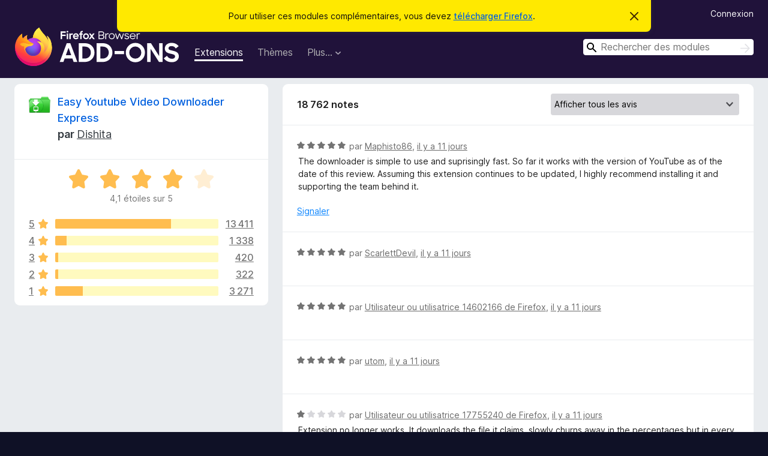

--- FILE ---
content_type: text/html; charset=utf-8
request_url: https://addons.mozilla.org/fr/firefox/addon/easy-youtube-video-download/reviews/?utm_content=search&utm_medium=referral&utm_source=addons.mozilla.org&page=7
body_size: 10277
content:
<!DOCTYPE html>
<html lang="fr" dir="ltr"><head><title data-react-helmet="true">Critiques pour Easy Youtube Video Downloader Express – Modules pour Firefox (fr)</title><meta charSet="utf-8"/><meta name="viewport" content="width=device-width, initial-scale=1"/><link href="/static-frontend/Inter-roman-subset-en_de_fr_ru_es_pt_pl_it.var.2ce5ad921c3602b1e5370b3c86033681.woff2" crossorigin="anonymous" rel="preload" as="font" type="font/woff2"/><link href="/static-frontend/amo-2c9b371cc4de1aad916e.css" integrity="sha512-xpIl0TE0BdHR7KIMx6yfLd2kiIdWqrmXT81oEQ2j3ierwSeZB5WzmlhM7zJEHvI5XqPZYwMlGu/Pk0f13trpzQ==" crossorigin="anonymous" rel="stylesheet" type="text/css"/><meta data-react-helmet="true" name="description" content="Critiques et évaluations de Easy Youtube Video Downloader Express. Découvrez ce que les autres utilisateurs pensent de Easy Youtube Video Downloader Express et ajoutez-le à votre navigateur Firefox."/><link rel="shortcut icon" href="/favicon.ico?v=3"/><link data-react-helmet="true" title="Modules complémentaires pour Firefox" rel="search" type="application/opensearchdescription+xml" href="/fr/firefox/opensearch.xml"/><link data-react-helmet="true" rel="canonical" href="https://addons.mozilla.org/fr/firefox/addon/easy-youtube-video-download/reviews/"/></head><body><div id="react-view"><div class="Page-amo"><header class="Header"><div class="Notice Notice-warning GetFirefoxBanner Notice-dismissible"><div class="Notice-icon"></div><div class="Notice-column"><div class="Notice-content"><p class="Notice-text"><span class="GetFirefoxBanner-content">Pour utiliser ces modules complémentaires, vous devez <a class="Button Button--none GetFirefoxBanner-button" href="https://www.mozilla.org/firefox/download/thanks/?s=direct&amp;utm_campaign=amo-fx-cta&amp;utm_content=banner-download-button&amp;utm_medium=referral&amp;utm_source=addons.mozilla.org">télécharger Firefox</a>.</span></p></div></div><div class="Notice-dismisser"><button class="Button Button--none Notice-dismisser-button" type="submit"><span class="Icon Icon-inline-content IconXMark Notice-dismisser-icon"><span class="visually-hidden">Cacher ce message</span><svg class="IconXMark-svg" version="1.1" xmlns="http://www.w3.org/2000/svg" xmlns:xlink="http://www.w3.org/1999/xlink"><g class="IconXMark-path" transform="translate(-1.000000, -1.000000)" fill="#0C0C0D"><path d="M1.293,2.707 C1.03304342,2.45592553 0.928787403,2.08412211 1.02030284,1.73449268 C1.11181828,1.38486324 1.38486324,1.11181828 1.73449268,1.02030284 C2.08412211,0.928787403 2.45592553,1.03304342 2.707,1.293 L8,6.586 L13.293,1.293 C13.5440745,1.03304342 13.9158779,0.928787403 14.2655073,1.02030284 C14.6151368,1.11181828 14.8881817,1.38486324 14.9796972,1.73449268 C15.0712126,2.08412211 14.9669566,2.45592553 14.707,2.707 L9.414,8 L14.707,13.293 C15.0859722,13.6853789 15.0805524,14.3090848 14.6948186,14.6948186 C14.3090848,15.0805524 13.6853789,15.0859722 13.293,14.707 L8,9.414 L2.707,14.707 C2.31462111,15.0859722 1.69091522,15.0805524 1.30518142,14.6948186 C0.919447626,14.3090848 0.91402779,13.6853789 1.293,13.293 L6.586,8 L1.293,2.707 Z"></path></g></svg></span></button></div></div><div class="Header-wrapper"><div class="Header-content"><a class="Header-title" href="/fr/firefox/"><span class="visually-hidden">Modules pour le navigateur Firefox</span></a></div><ul class="SectionLinks Header-SectionLinks"><li><a class="SectionLinks-link SectionLinks-link-extension SectionLinks-link--active" href="/fr/firefox/extensions/">Extensions</a></li><li><a class="SectionLinks-link SectionLinks-link-theme" href="/fr/firefox/themes/">Thèmes</a></li><li><div class="DropdownMenu SectionLinks-link SectionLinks-dropdown"><button class="DropdownMenu-button" title="Plus…" type="button" aria-haspopup="true"><span class="DropdownMenu-button-text">Plus…</span><span class="Icon Icon-inverted-caret"></span></button><ul class="DropdownMenu-items" aria-hidden="true" aria-label="submenu"><li class="DropdownMenuItem DropdownMenuItem-section SectionLinks-subheader">pour Firefox</li><li class="DropdownMenuItem DropdownMenuItem-link"><a class="SectionLinks-dropdownlink" href="/fr/firefox/language-tools/">Dictionnaires et paquetages linguistiques</a></li><li class="DropdownMenuItem DropdownMenuItem-section SectionLinks-subheader">Sites pour les autres navigateurs</li><li class="DropdownMenuItem DropdownMenuItem-link"><a class="SectionLinks-clientApp-android" data-clientapp="android" href="/fr/android/">Modules pour Android</a></li></ul></div></li></ul><div class="Header-user-and-external-links"><a class="Button Button--none Header-authenticate-button Header-button Button--micro" href="#login">Connexion</a></div><form action="/fr/firefox/search/" class="SearchForm Header-search-form Header-search-form--desktop" method="GET" data-no-csrf="true" role="search"><div class="AutoSearchInput"><label class="AutoSearchInput-label visually-hidden" for="AutoSearchInput-q">Rechercher</label><div class="AutoSearchInput-search-box"><span class="Icon Icon-magnifying-glass AutoSearchInput-icon-magnifying-glass"></span><div role="combobox" aria-haspopup="listbox" aria-owns="react-autowhatever-1" aria-expanded="false"><input type="search" autoComplete="off" aria-autocomplete="list" aria-controls="react-autowhatever-1" class="AutoSearchInput-query" id="AutoSearchInput-q" maxLength="100" minLength="2" name="q" placeholder="Rechercher des modules" value=""/><div id="react-autowhatever-1" role="listbox"></div></div><button class="AutoSearchInput-submit-button" type="submit"><span class="visually-hidden">Rechercher</span><span class="Icon Icon-arrow"></span></button></div></div></form></div></header><div class="Page-content"><div class="Page Page-not-homepage"><div class="AppBanner"></div><div class="AddonReviewList AddonReviewList--extension"><section class="Card AddonSummaryCard Card--no-footer"><header class="Card-header"><div class="Card-header-text"><div class="AddonSummaryCard-header"><div class="AddonSummaryCard-header-icon"><a href="/fr/firefox/addon/easy-youtube-video-download/?utm_content=search&amp;utm_medium=referral&amp;utm_source=addons.mozilla.org"><img class="AddonSummaryCard-header-icon-image" src="https://addons.mozilla.org/user-media/addon_icons/463/463677-64.png?modified=mcrushed" alt="Icône du module"/></a></div><div class="AddonSummaryCard-header-text"><h1 class="visually-hidden">Critiques pour Easy Youtube Video Downloader Express</h1><h1 class="AddonTitle"><a href="/fr/firefox/addon/easy-youtube-video-download/?utm_content=search&amp;utm_medium=referral&amp;utm_source=addons.mozilla.org">Easy Youtube Video Downloader Express</a><span class="AddonTitle-author"> <!-- -->par<!-- --> <a href="/fr/firefox/user/6231679/">Dishita</a></span></h1></div></div></div></header><div class="Card-contents"><div class="AddonSummaryCard-overallRatingStars"><div class="Rating Rating--large Rating--yellowStars" title="Noté 4,1 sur 5"><div class="Rating-star Rating-rating-1 Rating-selected-star" title="Noté 4,1 sur 5"></div><div class="Rating-star Rating-rating-2 Rating-selected-star" title="Noté 4,1 sur 5"></div><div class="Rating-star Rating-rating-3 Rating-selected-star" title="Noté 4,1 sur 5"></div><div class="Rating-star Rating-rating-4 Rating-selected-star" title="Noté 4,1 sur 5"></div><div class="Rating-star Rating-rating-5" title="Noté 4,1 sur 5"></div><span class="visually-hidden">Noté 4,1 sur 5</span></div><div class="AddonSummaryCard-addonAverage">4,1 étoiles sur 5</div></div><div class="RatingsByStar"><div class="RatingsByStar-graph"><a class="RatingsByStar-row" rel="nofollow" title="Lire les 13 411 avis cinq étoiles" href="/fr/firefox/addon/easy-youtube-video-download/reviews/?score=5&amp;utm_content=search&amp;utm_medium=referral&amp;utm_source=addons.mozilla.org"><div class="RatingsByStar-star">5<span class="Icon Icon-star-yellow"></span></div></a><a class="RatingsByStar-row" rel="nofollow" title="Lire les 13 411 avis cinq étoiles" href="/fr/firefox/addon/easy-youtube-video-download/reviews/?score=5&amp;utm_content=search&amp;utm_medium=referral&amp;utm_source=addons.mozilla.org"><div class="RatingsByStar-barContainer"><div class="RatingsByStar-bar RatingsByStar-barFrame"><div class="RatingsByStar-bar RatingsByStar-barValue RatingsByStar-barValue--71pct RatingsByStar-partialBar"></div></div></div></a><a class="RatingsByStar-row" rel="nofollow" title="Lire les 13 411 avis cinq étoiles" href="/fr/firefox/addon/easy-youtube-video-download/reviews/?score=5&amp;utm_content=search&amp;utm_medium=referral&amp;utm_source=addons.mozilla.org"><div class="RatingsByStar-count">13 411</div></a><a class="RatingsByStar-row" rel="nofollow" title="Lire les 1 338 avis quatre étoiles" href="/fr/firefox/addon/easy-youtube-video-download/reviews/?score=4&amp;utm_content=search&amp;utm_medium=referral&amp;utm_source=addons.mozilla.org"><div class="RatingsByStar-star">4<span class="Icon Icon-star-yellow"></span></div></a><a class="RatingsByStar-row" rel="nofollow" title="Lire les 1 338 avis quatre étoiles" href="/fr/firefox/addon/easy-youtube-video-download/reviews/?score=4&amp;utm_content=search&amp;utm_medium=referral&amp;utm_source=addons.mozilla.org"><div class="RatingsByStar-barContainer"><div class="RatingsByStar-bar RatingsByStar-barFrame"><div class="RatingsByStar-bar RatingsByStar-barValue RatingsByStar-barValue--7pct RatingsByStar-partialBar"></div></div></div></a><a class="RatingsByStar-row" rel="nofollow" title="Lire les 1 338 avis quatre étoiles" href="/fr/firefox/addon/easy-youtube-video-download/reviews/?score=4&amp;utm_content=search&amp;utm_medium=referral&amp;utm_source=addons.mozilla.org"><div class="RatingsByStar-count">1 338</div></a><a class="RatingsByStar-row" rel="nofollow" title="Lire les 420 avis trois étoiles" href="/fr/firefox/addon/easy-youtube-video-download/reviews/?score=3&amp;utm_content=search&amp;utm_medium=referral&amp;utm_source=addons.mozilla.org"><div class="RatingsByStar-star">3<span class="Icon Icon-star-yellow"></span></div></a><a class="RatingsByStar-row" rel="nofollow" title="Lire les 420 avis trois étoiles" href="/fr/firefox/addon/easy-youtube-video-download/reviews/?score=3&amp;utm_content=search&amp;utm_medium=referral&amp;utm_source=addons.mozilla.org"><div class="RatingsByStar-barContainer"><div class="RatingsByStar-bar RatingsByStar-barFrame"><div class="RatingsByStar-bar RatingsByStar-barValue RatingsByStar-barValue--2pct RatingsByStar-partialBar"></div></div></div></a><a class="RatingsByStar-row" rel="nofollow" title="Lire les 420 avis trois étoiles" href="/fr/firefox/addon/easy-youtube-video-download/reviews/?score=3&amp;utm_content=search&amp;utm_medium=referral&amp;utm_source=addons.mozilla.org"><div class="RatingsByStar-count">420</div></a><a class="RatingsByStar-row" rel="nofollow" title="Lire les 322 avis deux étoiles" href="/fr/firefox/addon/easy-youtube-video-download/reviews/?score=2&amp;utm_content=search&amp;utm_medium=referral&amp;utm_source=addons.mozilla.org"><div class="RatingsByStar-star">2<span class="Icon Icon-star-yellow"></span></div></a><a class="RatingsByStar-row" rel="nofollow" title="Lire les 322 avis deux étoiles" href="/fr/firefox/addon/easy-youtube-video-download/reviews/?score=2&amp;utm_content=search&amp;utm_medium=referral&amp;utm_source=addons.mozilla.org"><div class="RatingsByStar-barContainer"><div class="RatingsByStar-bar RatingsByStar-barFrame"><div class="RatingsByStar-bar RatingsByStar-barValue RatingsByStar-barValue--2pct RatingsByStar-partialBar"></div></div></div></a><a class="RatingsByStar-row" rel="nofollow" title="Lire les 322 avis deux étoiles" href="/fr/firefox/addon/easy-youtube-video-download/reviews/?score=2&amp;utm_content=search&amp;utm_medium=referral&amp;utm_source=addons.mozilla.org"><div class="RatingsByStar-count">322</div></a><a class="RatingsByStar-row" rel="nofollow" title="Lire les 3 271 avis 1 étoile" href="/fr/firefox/addon/easy-youtube-video-download/reviews/?score=1&amp;utm_content=search&amp;utm_medium=referral&amp;utm_source=addons.mozilla.org"><div class="RatingsByStar-star">1<span class="Icon Icon-star-yellow"></span></div></a><a class="RatingsByStar-row" rel="nofollow" title="Lire les 3 271 avis 1 étoile" href="/fr/firefox/addon/easy-youtube-video-download/reviews/?score=1&amp;utm_content=search&amp;utm_medium=referral&amp;utm_source=addons.mozilla.org"><div class="RatingsByStar-barContainer"><div class="RatingsByStar-bar RatingsByStar-barFrame"><div class="RatingsByStar-bar RatingsByStar-barValue RatingsByStar-barValue--17pct RatingsByStar-partialBar"></div></div></div></a><a class="RatingsByStar-row" rel="nofollow" title="Lire les 3 271 avis 1 étoile" href="/fr/firefox/addon/easy-youtube-video-download/reviews/?score=1&amp;utm_content=search&amp;utm_medium=referral&amp;utm_source=addons.mozilla.org"><div class="RatingsByStar-count">3 271</div></a></div></div></div></section><div class="AddonReviewList-reviews"><section class="Card CardList AddonReviewList-reviews-listing"><header class="Card-header"><div class="Card-header-text"><div class="AddonReviewList-cardListHeader"><div class="AddonReviewList-reviewCount">18 762 notes</div><div class="AddonReviewList-filterByScore"><select class="Select AddonReviewList-filterByScoreSelector"><option value="SHOW_ALL_REVIEWS" selected="">Afficher tous les avis</option><option value="5">Afficher uniquement les avis cinq étoiles</option><option value="4">Afficher uniquement les avis quatre étoiles</option><option value="3">Afficher uniquement les avis trois étoiles</option><option value="2">Afficher uniquement les avis deux étoiles</option><option value="1">Afficher uniquement les avis une étoile</option></select></div></div></div></header><div class="Card-contents"><ul><li><div class="AddonReviewCard AddonReviewCard-viewOnly"><div class="AddonReviewCard-container"><div class="UserReview"><div class="UserReview-byLine"><div class="Rating Rating--small" title="Noté 5 sur 5"><div class="Rating-star Rating-rating-1 Rating-selected-star" title="Noté 5 sur 5"></div><div class="Rating-star Rating-rating-2 Rating-selected-star" title="Noté 5 sur 5"></div><div class="Rating-star Rating-rating-3 Rating-selected-star" title="Noté 5 sur 5"></div><div class="Rating-star Rating-rating-4 Rating-selected-star" title="Noté 5 sur 5"></div><div class="Rating-star Rating-rating-5 Rating-selected-star" title="Noté 5 sur 5"></div><span class="visually-hidden">Noté 5 sur 5</span></div><span class="AddonReviewCard-authorByLine">par <a href="/fr/firefox/user/18302821/">Maphisto86</a>, <a title="10 janv. 2026 02:33" href="/fr/firefox/addon/easy-youtube-video-download/reviews/2549976/?utm_content=search&amp;utm_medium=referral&amp;utm_source=addons.mozilla.org">il y a 11 jours</a></span></div><section class="Card ShowMoreCard UserReview-body ShowMoreCard--expanded Card--no-style Card--no-header Card--no-footer"><div class="Card-contents"><div class="ShowMoreCard-contents"><div>The downloader is simple to use and suprisingly fast. So far it works with the version of YouTube as of the date of this review. Assuming this extension continues to be updated, I highly recommend installing it and supporting the team behind it.</div></div></div></section><div class="AddonReviewCard-allControls"><div><button aria-describedby="flag-review-TooltipMenu" class="TooltipMenu-opener AddonReviewCard-control FlagReviewMenu-menu" title="Signaler cet avis" type="button">Signaler</button></div></div></div></div></div></li><li><div class="AddonReviewCard AddonReviewCard-ratingOnly AddonReviewCard-viewOnly"><div class="AddonReviewCard-container"><div class="UserReview"><div class="UserReview-byLine"><div class="Rating Rating--small" title="Noté 5 sur 5"><div class="Rating-star Rating-rating-1 Rating-selected-star" title="Noté 5 sur 5"></div><div class="Rating-star Rating-rating-2 Rating-selected-star" title="Noté 5 sur 5"></div><div class="Rating-star Rating-rating-3 Rating-selected-star" title="Noté 5 sur 5"></div><div class="Rating-star Rating-rating-4 Rating-selected-star" title="Noté 5 sur 5"></div><div class="Rating-star Rating-rating-5 Rating-selected-star" title="Noté 5 sur 5"></div><span class="visually-hidden">Noté 5 sur 5</span></div><span class="AddonReviewCard-authorByLine">par <a href="/fr/firefox/user/19673684/">ScarlettDevil</a>, <a title="10 janv. 2026 02:24" href="/fr/firefox/addon/easy-youtube-video-download/reviews/2549973/?utm_content=search&amp;utm_medium=referral&amp;utm_source=addons.mozilla.org">il y a 11 jours</a></span></div><section class="Card ShowMoreCard UserReview-body UserReview-emptyBody ShowMoreCard--expanded Card--no-style Card--no-header Card--no-footer"><div class="Card-contents"><div class="ShowMoreCard-contents"><div></div></div></div></section><div class="AddonReviewCard-allControls"></div></div></div></div></li><li><div class="AddonReviewCard AddonReviewCard-ratingOnly AddonReviewCard-viewOnly"><div class="AddonReviewCard-container"><div class="UserReview"><div class="UserReview-byLine"><div class="Rating Rating--small" title="Noté 5 sur 5"><div class="Rating-star Rating-rating-1 Rating-selected-star" title="Noté 5 sur 5"></div><div class="Rating-star Rating-rating-2 Rating-selected-star" title="Noté 5 sur 5"></div><div class="Rating-star Rating-rating-3 Rating-selected-star" title="Noté 5 sur 5"></div><div class="Rating-star Rating-rating-4 Rating-selected-star" title="Noté 5 sur 5"></div><div class="Rating-star Rating-rating-5 Rating-selected-star" title="Noté 5 sur 5"></div><span class="visually-hidden">Noté 5 sur 5</span></div><span class="AddonReviewCard-authorByLine">par <a href="/fr/firefox/user/14602166/">Utilisateur ou utilisatrice 14602166 de Firefox</a>, <a title="9 janv. 2026 23:31" href="/fr/firefox/addon/easy-youtube-video-download/reviews/2549955/?utm_content=search&amp;utm_medium=referral&amp;utm_source=addons.mozilla.org">il y a 11 jours</a></span></div><section class="Card ShowMoreCard UserReview-body UserReview-emptyBody ShowMoreCard--expanded Card--no-style Card--no-header Card--no-footer"><div class="Card-contents"><div class="ShowMoreCard-contents"><div></div></div></div></section><div class="AddonReviewCard-allControls"></div></div></div></div></li><li><div class="AddonReviewCard AddonReviewCard-ratingOnly AddonReviewCard-viewOnly"><div class="AddonReviewCard-container"><div class="UserReview"><div class="UserReview-byLine"><div class="Rating Rating--small" title="Noté 5 sur 5"><div class="Rating-star Rating-rating-1 Rating-selected-star" title="Noté 5 sur 5"></div><div class="Rating-star Rating-rating-2 Rating-selected-star" title="Noté 5 sur 5"></div><div class="Rating-star Rating-rating-3 Rating-selected-star" title="Noté 5 sur 5"></div><div class="Rating-star Rating-rating-4 Rating-selected-star" title="Noté 5 sur 5"></div><div class="Rating-star Rating-rating-5 Rating-selected-star" title="Noté 5 sur 5"></div><span class="visually-hidden">Noté 5 sur 5</span></div><span class="AddonReviewCard-authorByLine">par <a href="/fr/firefox/user/19673511/">utom</a>, <a title="9 janv. 2026 23:24" href="/fr/firefox/addon/easy-youtube-video-download/reviews/2549953/?utm_content=search&amp;utm_medium=referral&amp;utm_source=addons.mozilla.org">il y a 11 jours</a></span></div><section class="Card ShowMoreCard UserReview-body UserReview-emptyBody ShowMoreCard--expanded Card--no-style Card--no-header Card--no-footer"><div class="Card-contents"><div class="ShowMoreCard-contents"><div></div></div></div></section><div class="AddonReviewCard-allControls"></div></div></div></div></li><li><div class="AddonReviewCard AddonReviewCard-viewOnly"><div class="AddonReviewCard-container"><div class="UserReview"><div class="UserReview-byLine"><div class="Rating Rating--small" title="Noté 1 sur 5"><div class="Rating-star Rating-rating-1 Rating-selected-star" title="Noté 1 sur 5"></div><div class="Rating-star Rating-rating-2" title="Noté 1 sur 5"></div><div class="Rating-star Rating-rating-3" title="Noté 1 sur 5"></div><div class="Rating-star Rating-rating-4" title="Noté 1 sur 5"></div><div class="Rating-star Rating-rating-5" title="Noté 1 sur 5"></div><span class="visually-hidden">Noté 1 sur 5</span></div><span class="AddonReviewCard-authorByLine">par <a href="/fr/firefox/user/17755240/">Utilisateur ou utilisatrice 17755240 de Firefox</a>, <a title="9 janv. 2026 22:31" href="/fr/firefox/addon/easy-youtube-video-download/reviews/2549947/?utm_content=search&amp;utm_medium=referral&amp;utm_source=addons.mozilla.org">il y a 11 jours</a></span></div><section class="Card ShowMoreCard UserReview-body ShowMoreCard--expanded Card--no-style Card--no-header Card--no-footer"><div class="Card-contents"><div class="ShowMoreCard-contents"><div>Extension no longer works. It downloads the file it claims, slowly churns away in the percentages but in every case, it creates a file with zero bytes.</div></div></div></section><div class="AddonReviewCard-allControls"><div><button aria-describedby="flag-review-TooltipMenu" class="TooltipMenu-opener AddonReviewCard-control FlagReviewMenu-menu" title="Signaler cet avis" type="button">Signaler</button></div></div></div></div></div></li><li><div class="AddonReviewCard AddonReviewCard-ratingOnly AddonReviewCard-viewOnly"><div class="AddonReviewCard-container"><div class="UserReview"><div class="UserReview-byLine"><div class="Rating Rating--small" title="Noté 5 sur 5"><div class="Rating-star Rating-rating-1 Rating-selected-star" title="Noté 5 sur 5"></div><div class="Rating-star Rating-rating-2 Rating-selected-star" title="Noté 5 sur 5"></div><div class="Rating-star Rating-rating-3 Rating-selected-star" title="Noté 5 sur 5"></div><div class="Rating-star Rating-rating-4 Rating-selected-star" title="Noté 5 sur 5"></div><div class="Rating-star Rating-rating-5 Rating-selected-star" title="Noté 5 sur 5"></div><span class="visually-hidden">Noté 5 sur 5</span></div><span class="AddonReviewCard-authorByLine">par <a href="/fr/firefox/user/19673202/">Andre P de S Brasil</a>, <a title="9 janv. 2026 18:52" href="/fr/firefox/addon/easy-youtube-video-download/reviews/2549914/?utm_content=search&amp;utm_medium=referral&amp;utm_source=addons.mozilla.org">il y a 12 jours</a></span></div><section class="Card ShowMoreCard UserReview-body UserReview-emptyBody ShowMoreCard--expanded Card--no-style Card--no-header Card--no-footer"><div class="Card-contents"><div class="ShowMoreCard-contents"><div></div></div></div></section><div class="AddonReviewCard-allControls"></div></div></div></div></li><li><div class="AddonReviewCard AddonReviewCard-ratingOnly AddonReviewCard-viewOnly"><div class="AddonReviewCard-container"><div class="UserReview"><div class="UserReview-byLine"><div class="Rating Rating--small" title="Noté 5 sur 5"><div class="Rating-star Rating-rating-1 Rating-selected-star" title="Noté 5 sur 5"></div><div class="Rating-star Rating-rating-2 Rating-selected-star" title="Noté 5 sur 5"></div><div class="Rating-star Rating-rating-3 Rating-selected-star" title="Noté 5 sur 5"></div><div class="Rating-star Rating-rating-4 Rating-selected-star" title="Noté 5 sur 5"></div><div class="Rating-star Rating-rating-5 Rating-selected-star" title="Noté 5 sur 5"></div><span class="visually-hidden">Noté 5 sur 5</span></div><span class="AddonReviewCard-authorByLine">par <a href="/fr/firefox/user/19673151/">Utilisateur ou utilisatrice 19673151 de Firefox</a>, <a title="9 janv. 2026 18:09" href="/fr/firefox/addon/easy-youtube-video-download/reviews/2549908/?utm_content=search&amp;utm_medium=referral&amp;utm_source=addons.mozilla.org">il y a 12 jours</a></span></div><section class="Card ShowMoreCard UserReview-body UserReview-emptyBody ShowMoreCard--expanded Card--no-style Card--no-header Card--no-footer"><div class="Card-contents"><div class="ShowMoreCard-contents"><div></div></div></div></section><div class="AddonReviewCard-allControls"></div></div></div></div></li><li><div class="AddonReviewCard AddonReviewCard-viewOnly"><div class="AddonReviewCard-container"><div class="UserReview"><div class="UserReview-byLine"><div class="Rating Rating--small" title="Noté 5 sur 5"><div class="Rating-star Rating-rating-1 Rating-selected-star" title="Noté 5 sur 5"></div><div class="Rating-star Rating-rating-2 Rating-selected-star" title="Noté 5 sur 5"></div><div class="Rating-star Rating-rating-3 Rating-selected-star" title="Noté 5 sur 5"></div><div class="Rating-star Rating-rating-4 Rating-selected-star" title="Noté 5 sur 5"></div><div class="Rating-star Rating-rating-5 Rating-selected-star" title="Noté 5 sur 5"></div><span class="visually-hidden">Noté 5 sur 5</span></div><span class="AddonReviewCard-authorByLine">par <a href="/fr/firefox/user/17635062/">Watanabe-san</a>, <a title="9 janv. 2026 17:50" href="/fr/firefox/addon/easy-youtube-video-download/reviews/2549899/?utm_content=search&amp;utm_medium=referral&amp;utm_source=addons.mozilla.org">il y a 12 jours</a></span></div><section class="Card ShowMoreCard UserReview-body ShowMoreCard--expanded Card--no-style Card--no-header Card--no-footer"><div class="Card-contents"><div class="ShowMoreCard-contents"><div>Muito bom!</div></div></div></section><div class="AddonReviewCard-allControls"><div><button aria-describedby="flag-review-TooltipMenu" class="TooltipMenu-opener AddonReviewCard-control FlagReviewMenu-menu" title="Signaler cet avis" type="button">Signaler</button></div></div></div></div></div></li><li><div class="AddonReviewCard AddonReviewCard-ratingOnly AddonReviewCard-viewOnly"><div class="AddonReviewCard-container"><div class="UserReview"><div class="UserReview-byLine"><div class="Rating Rating--small" title="Noté 5 sur 5"><div class="Rating-star Rating-rating-1 Rating-selected-star" title="Noté 5 sur 5"></div><div class="Rating-star Rating-rating-2 Rating-selected-star" title="Noté 5 sur 5"></div><div class="Rating-star Rating-rating-3 Rating-selected-star" title="Noté 5 sur 5"></div><div class="Rating-star Rating-rating-4 Rating-selected-star" title="Noté 5 sur 5"></div><div class="Rating-star Rating-rating-5 Rating-selected-star" title="Noté 5 sur 5"></div><span class="visually-hidden">Noté 5 sur 5</span></div><span class="AddonReviewCard-authorByLine">par <a href="/fr/firefox/user/19673104/">Marie</a>, <a title="9 janv. 2026 17:41" href="/fr/firefox/addon/easy-youtube-video-download/reviews/2549894/?utm_content=search&amp;utm_medium=referral&amp;utm_source=addons.mozilla.org">il y a 12 jours</a></span></div><section class="Card ShowMoreCard UserReview-body UserReview-emptyBody ShowMoreCard--expanded Card--no-style Card--no-header Card--no-footer"><div class="Card-contents"><div class="ShowMoreCard-contents"><div></div></div></div></section><div class="AddonReviewCard-allControls"></div></div></div></div></li><li><div class="AddonReviewCard AddonReviewCard-ratingOnly AddonReviewCard-viewOnly"><div class="AddonReviewCard-container"><div class="UserReview"><div class="UserReview-byLine"><div class="Rating Rating--small" title="Noté 4 sur 5"><div class="Rating-star Rating-rating-1 Rating-selected-star" title="Noté 4 sur 5"></div><div class="Rating-star Rating-rating-2 Rating-selected-star" title="Noté 4 sur 5"></div><div class="Rating-star Rating-rating-3 Rating-selected-star" title="Noté 4 sur 5"></div><div class="Rating-star Rating-rating-4 Rating-selected-star" title="Noté 4 sur 5"></div><div class="Rating-star Rating-rating-5" title="Noté 4 sur 5"></div><span class="visually-hidden">Noté 4 sur 5</span></div><span class="AddonReviewCard-authorByLine">par <a href="/fr/firefox/user/19673025/">Utilisateur ou utilisatrice 19673025 de Firefox</a>, <a title="9 janv. 2026 16:50" href="/fr/firefox/addon/easy-youtube-video-download/reviews/2549883/?utm_content=search&amp;utm_medium=referral&amp;utm_source=addons.mozilla.org">il y a 12 jours</a></span></div><section class="Card ShowMoreCard UserReview-body UserReview-emptyBody ShowMoreCard--expanded Card--no-style Card--no-header Card--no-footer"><div class="Card-contents"><div class="ShowMoreCard-contents"><div></div></div></div></section><div class="AddonReviewCard-allControls"></div></div></div></div></li><li><div class="AddonReviewCard AddonReviewCard-ratingOnly AddonReviewCard-viewOnly"><div class="AddonReviewCard-container"><div class="UserReview"><div class="UserReview-byLine"><div class="Rating Rating--small" title="Noté 5 sur 5"><div class="Rating-star Rating-rating-1 Rating-selected-star" title="Noté 5 sur 5"></div><div class="Rating-star Rating-rating-2 Rating-selected-star" title="Noté 5 sur 5"></div><div class="Rating-star Rating-rating-3 Rating-selected-star" title="Noté 5 sur 5"></div><div class="Rating-star Rating-rating-4 Rating-selected-star" title="Noté 5 sur 5"></div><div class="Rating-star Rating-rating-5 Rating-selected-star" title="Noté 5 sur 5"></div><span class="visually-hidden">Noté 5 sur 5</span></div><span class="AddonReviewCard-authorByLine">par <a href="/fr/firefox/user/19672716/">Utilisateur ou utilisatrice 19672716 de Firefox</a>, <a title="9 janv. 2026 13:19" href="/fr/firefox/addon/easy-youtube-video-download/reviews/2549843/?utm_content=search&amp;utm_medium=referral&amp;utm_source=addons.mozilla.org">il y a 12 jours</a></span></div><section class="Card ShowMoreCard UserReview-body UserReview-emptyBody ShowMoreCard--expanded Card--no-style Card--no-header Card--no-footer"><div class="Card-contents"><div class="ShowMoreCard-contents"><div></div></div></div></section><div class="AddonReviewCard-allControls"></div></div></div></div></li><li><div class="AddonReviewCard AddonReviewCard-viewOnly"><div class="AddonReviewCard-container"><div class="UserReview"><div class="UserReview-byLine"><div class="Rating Rating--small" title="Noté 5 sur 5"><div class="Rating-star Rating-rating-1 Rating-selected-star" title="Noté 5 sur 5"></div><div class="Rating-star Rating-rating-2 Rating-selected-star" title="Noté 5 sur 5"></div><div class="Rating-star Rating-rating-3 Rating-selected-star" title="Noté 5 sur 5"></div><div class="Rating-star Rating-rating-4 Rating-selected-star" title="Noté 5 sur 5"></div><div class="Rating-star Rating-rating-5 Rating-selected-star" title="Noté 5 sur 5"></div><span class="visually-hidden">Noté 5 sur 5</span></div><span class="AddonReviewCard-authorByLine">par <a href="/fr/firefox/user/19672611/">Staceyk</a>, <a title="9 janv. 2026 11:39" href="/fr/firefox/addon/easy-youtube-video-download/reviews/2549829/?utm_content=search&amp;utm_medium=referral&amp;utm_source=addons.mozilla.org">il y a 12 jours</a></span></div><section class="Card ShowMoreCard UserReview-body ShowMoreCard--expanded Card--no-style Card--no-header Card--no-footer"><div class="Card-contents"><div class="ShowMoreCard-contents"><div>I have found this extension to be extremely helpful, easy to use. I have removed all other YouTube downloaders, just sticking with this one.</div></div></div></section><div class="AddonReviewCard-allControls"><div><button aria-describedby="flag-review-TooltipMenu" class="TooltipMenu-opener AddonReviewCard-control FlagReviewMenu-menu" title="Signaler cet avis" type="button">Signaler</button></div></div></div></div></div></li><li><div class="AddonReviewCard AddonReviewCard-ratingOnly AddonReviewCard-viewOnly"><div class="AddonReviewCard-container"><div class="UserReview"><div class="UserReview-byLine"><div class="Rating Rating--small" title="Noté 5 sur 5"><div class="Rating-star Rating-rating-1 Rating-selected-star" title="Noté 5 sur 5"></div><div class="Rating-star Rating-rating-2 Rating-selected-star" title="Noté 5 sur 5"></div><div class="Rating-star Rating-rating-3 Rating-selected-star" title="Noté 5 sur 5"></div><div class="Rating-star Rating-rating-4 Rating-selected-star" title="Noté 5 sur 5"></div><div class="Rating-star Rating-rating-5 Rating-selected-star" title="Noté 5 sur 5"></div><span class="visually-hidden">Noté 5 sur 5</span></div><span class="AddonReviewCard-authorByLine">par <a href="/fr/firefox/user/19672515/">Jan</a>, <a title="9 janv. 2026 10:17" href="/fr/firefox/addon/easy-youtube-video-download/reviews/2549813/?utm_content=search&amp;utm_medium=referral&amp;utm_source=addons.mozilla.org">il y a 12 jours</a></span></div><section class="Card ShowMoreCard UserReview-body UserReview-emptyBody ShowMoreCard--expanded Card--no-style Card--no-header Card--no-footer"><div class="Card-contents"><div class="ShowMoreCard-contents"><div></div></div></div></section><div class="AddonReviewCard-allControls"></div></div></div></div></li><li><div class="AddonReviewCard AddonReviewCard-ratingOnly AddonReviewCard-viewOnly"><div class="AddonReviewCard-container"><div class="UserReview"><div class="UserReview-byLine"><div class="Rating Rating--small" title="Noté 5 sur 5"><div class="Rating-star Rating-rating-1 Rating-selected-star" title="Noté 5 sur 5"></div><div class="Rating-star Rating-rating-2 Rating-selected-star" title="Noté 5 sur 5"></div><div class="Rating-star Rating-rating-3 Rating-selected-star" title="Noté 5 sur 5"></div><div class="Rating-star Rating-rating-4 Rating-selected-star" title="Noté 5 sur 5"></div><div class="Rating-star Rating-rating-5 Rating-selected-star" title="Noté 5 sur 5"></div><span class="visually-hidden">Noté 5 sur 5</span></div><span class="AddonReviewCard-authorByLine">par <a href="/fr/firefox/user/18015890/">Utilisateur ou utilisatrice 18015890 de Firefox</a>, <a title="9 janv. 2026 01:19" href="/fr/firefox/addon/easy-youtube-video-download/reviews/2549736/?utm_content=search&amp;utm_medium=referral&amp;utm_source=addons.mozilla.org">il y a 12 jours</a></span></div><section class="Card ShowMoreCard UserReview-body UserReview-emptyBody ShowMoreCard--expanded Card--no-style Card--no-header Card--no-footer"><div class="Card-contents"><div class="ShowMoreCard-contents"><div></div></div></div></section><div class="AddonReviewCard-allControls"></div></div></div></div></li><li><div class="AddonReviewCard AddonReviewCard-ratingOnly AddonReviewCard-viewOnly"><div class="AddonReviewCard-container"><div class="UserReview"><div class="UserReview-byLine"><div class="Rating Rating--small" title="Noté 5 sur 5"><div class="Rating-star Rating-rating-1 Rating-selected-star" title="Noté 5 sur 5"></div><div class="Rating-star Rating-rating-2 Rating-selected-star" title="Noté 5 sur 5"></div><div class="Rating-star Rating-rating-3 Rating-selected-star" title="Noté 5 sur 5"></div><div class="Rating-star Rating-rating-4 Rating-selected-star" title="Noté 5 sur 5"></div><div class="Rating-star Rating-rating-5 Rating-selected-star" title="Noté 5 sur 5"></div><span class="visually-hidden">Noté 5 sur 5</span></div><span class="AddonReviewCard-authorByLine">par <a href="/fr/firefox/user/19671688/">kyo</a>, <a title="8 janv. 2026 20:58" href="/fr/firefox/addon/easy-youtube-video-download/reviews/2549696/?utm_content=search&amp;utm_medium=referral&amp;utm_source=addons.mozilla.org">il y a 13 jours</a></span></div><section class="Card ShowMoreCard UserReview-body UserReview-emptyBody ShowMoreCard--expanded Card--no-style Card--no-header Card--no-footer"><div class="Card-contents"><div class="ShowMoreCard-contents"><div></div></div></div></section><div class="AddonReviewCard-allControls"></div></div></div></div></li><li><div class="AddonReviewCard AddonReviewCard-ratingOnly AddonReviewCard-viewOnly"><div class="AddonReviewCard-container"><div class="UserReview"><div class="UserReview-byLine"><div class="Rating Rating--small" title="Noté 4 sur 5"><div class="Rating-star Rating-rating-1 Rating-selected-star" title="Noté 4 sur 5"></div><div class="Rating-star Rating-rating-2 Rating-selected-star" title="Noté 4 sur 5"></div><div class="Rating-star Rating-rating-3 Rating-selected-star" title="Noté 4 sur 5"></div><div class="Rating-star Rating-rating-4 Rating-selected-star" title="Noté 4 sur 5"></div><div class="Rating-star Rating-rating-5" title="Noté 4 sur 5"></div><span class="visually-hidden">Noté 4 sur 5</span></div><span class="AddonReviewCard-authorByLine">par <a href="/fr/firefox/user/17832756/">RogCBrand</a>, <a title="8 janv. 2026 19:49" href="/fr/firefox/addon/easy-youtube-video-download/reviews/2549674/?utm_content=search&amp;utm_medium=referral&amp;utm_source=addons.mozilla.org">il y a 13 jours</a></span></div><section class="Card ShowMoreCard UserReview-body UserReview-emptyBody ShowMoreCard--expanded Card--no-style Card--no-header Card--no-footer"><div class="Card-contents"><div class="ShowMoreCard-contents"><div></div></div></div></section><div class="AddonReviewCard-allControls"></div></div></div></div></li><li><div class="AddonReviewCard AddonReviewCard-ratingOnly AddonReviewCard-viewOnly"><div class="AddonReviewCard-container"><div class="UserReview"><div class="UserReview-byLine"><div class="Rating Rating--small" title="Noté 5 sur 5"><div class="Rating-star Rating-rating-1 Rating-selected-star" title="Noté 5 sur 5"></div><div class="Rating-star Rating-rating-2 Rating-selected-star" title="Noté 5 sur 5"></div><div class="Rating-star Rating-rating-3 Rating-selected-star" title="Noté 5 sur 5"></div><div class="Rating-star Rating-rating-4 Rating-selected-star" title="Noté 5 sur 5"></div><div class="Rating-star Rating-rating-5 Rating-selected-star" title="Noté 5 sur 5"></div><span class="visually-hidden">Noté 5 sur 5</span></div><span class="AddonReviewCard-authorByLine">par <a href="/fr/firefox/user/19671460/">shubham sharma</a>, <a title="8 janv. 2026 18:01" href="/fr/firefox/addon/easy-youtube-video-download/reviews/2549634/?utm_content=search&amp;utm_medium=referral&amp;utm_source=addons.mozilla.org">il y a 13 jours</a></span></div><section class="Card ShowMoreCard UserReview-body UserReview-emptyBody ShowMoreCard--expanded Card--no-style Card--no-header Card--no-footer"><div class="Card-contents"><div class="ShowMoreCard-contents"><div></div></div></div></section><div class="AddonReviewCard-allControls"></div></div></div></div></li><li><div class="AddonReviewCard AddonReviewCard-ratingOnly AddonReviewCard-viewOnly"><div class="AddonReviewCard-container"><div class="UserReview"><div class="UserReview-byLine"><div class="Rating Rating--small" title="Noté 5 sur 5"><div class="Rating-star Rating-rating-1 Rating-selected-star" title="Noté 5 sur 5"></div><div class="Rating-star Rating-rating-2 Rating-selected-star" title="Noté 5 sur 5"></div><div class="Rating-star Rating-rating-3 Rating-selected-star" title="Noté 5 sur 5"></div><div class="Rating-star Rating-rating-4 Rating-selected-star" title="Noté 5 sur 5"></div><div class="Rating-star Rating-rating-5 Rating-selected-star" title="Noté 5 sur 5"></div><span class="visually-hidden">Noté 5 sur 5</span></div><span class="AddonReviewCard-authorByLine">par <a href="/fr/firefox/user/19671351/">reDemon</a>, <a title="8 janv. 2026 16:42" href="/fr/firefox/addon/easy-youtube-video-download/reviews/2549621/?utm_content=search&amp;utm_medium=referral&amp;utm_source=addons.mozilla.org">il y a 13 jours</a></span></div><section class="Card ShowMoreCard UserReview-body UserReview-emptyBody ShowMoreCard--expanded Card--no-style Card--no-header Card--no-footer"><div class="Card-contents"><div class="ShowMoreCard-contents"><div></div></div></div></section><div class="AddonReviewCard-allControls"></div></div></div></div></li><li><div class="AddonReviewCard AddonReviewCard-viewOnly"><div class="AddonReviewCard-container"><div class="UserReview"><div class="UserReview-byLine"><div class="Rating Rating--small" title="Noté 5 sur 5"><div class="Rating-star Rating-rating-1 Rating-selected-star" title="Noté 5 sur 5"></div><div class="Rating-star Rating-rating-2 Rating-selected-star" title="Noté 5 sur 5"></div><div class="Rating-star Rating-rating-3 Rating-selected-star" title="Noté 5 sur 5"></div><div class="Rating-star Rating-rating-4 Rating-selected-star" title="Noté 5 sur 5"></div><div class="Rating-star Rating-rating-5 Rating-selected-star" title="Noté 5 sur 5"></div><span class="visually-hidden">Noté 5 sur 5</span></div><span class="AddonReviewCard-authorByLine">par <a href="/fr/firefox/user/19671349/">Dora</a>, <a title="8 janv. 2026 16:42" href="/fr/firefox/addon/easy-youtube-video-download/reviews/2549620/?utm_content=search&amp;utm_medium=referral&amp;utm_source=addons.mozilla.org">il y a 13 jours</a></span></div><section class="Card ShowMoreCard UserReview-body ShowMoreCard--expanded Card--no-style Card--no-header Card--no-footer"><div class="Card-contents"><div class="ShowMoreCard-contents"><div>Very good</div></div></div></section><div class="AddonReviewCard-allControls"><div><button aria-describedby="flag-review-TooltipMenu" class="TooltipMenu-opener AddonReviewCard-control FlagReviewMenu-menu" title="Signaler cet avis" type="button">Signaler</button></div></div></div></div></div></li><li><div class="AddonReviewCard AddonReviewCard-ratingOnly AddonReviewCard-viewOnly"><div class="AddonReviewCard-container"><div class="UserReview"><div class="UserReview-byLine"><div class="Rating Rating--small" title="Noté 5 sur 5"><div class="Rating-star Rating-rating-1 Rating-selected-star" title="Noté 5 sur 5"></div><div class="Rating-star Rating-rating-2 Rating-selected-star" title="Noté 5 sur 5"></div><div class="Rating-star Rating-rating-3 Rating-selected-star" title="Noté 5 sur 5"></div><div class="Rating-star Rating-rating-4 Rating-selected-star" title="Noté 5 sur 5"></div><div class="Rating-star Rating-rating-5 Rating-selected-star" title="Noté 5 sur 5"></div><span class="visually-hidden">Noté 5 sur 5</span></div><span class="AddonReviewCard-authorByLine">par <a href="/fr/firefox/user/19671252/">allansplace</a>, <a title="8 janv. 2026 15:50" href="/fr/firefox/addon/easy-youtube-video-download/reviews/2549614/?utm_content=search&amp;utm_medium=referral&amp;utm_source=addons.mozilla.org">il y a 13 jours</a></span></div><section class="Card ShowMoreCard UserReview-body UserReview-emptyBody ShowMoreCard--expanded Card--no-style Card--no-header Card--no-footer"><div class="Card-contents"><div class="ShowMoreCard-contents"><div></div></div></div></section><div class="AddonReviewCard-allControls"></div></div></div></div></li><li><div class="AddonReviewCard AddonReviewCard-viewOnly"><div class="AddonReviewCard-container"><div class="UserReview"><div class="UserReview-byLine"><div class="Rating Rating--small" title="Noté 5 sur 5"><div class="Rating-star Rating-rating-1 Rating-selected-star" title="Noté 5 sur 5"></div><div class="Rating-star Rating-rating-2 Rating-selected-star" title="Noté 5 sur 5"></div><div class="Rating-star Rating-rating-3 Rating-selected-star" title="Noté 5 sur 5"></div><div class="Rating-star Rating-rating-4 Rating-selected-star" title="Noté 5 sur 5"></div><div class="Rating-star Rating-rating-5 Rating-selected-star" title="Noté 5 sur 5"></div><span class="visually-hidden">Noté 5 sur 5</span></div><span class="AddonReviewCard-authorByLine">par <a href="/fr/firefox/user/13482296/">Vince52</a>, <a title="8 janv. 2026 15:22" href="/fr/firefox/addon/easy-youtube-video-download/reviews/2549608/?utm_content=search&amp;utm_medium=referral&amp;utm_source=addons.mozilla.org">il y a 13 jours</a></span></div><section class="Card ShowMoreCard UserReview-body ShowMoreCard--expanded Card--no-style Card--no-header Card--no-footer"><div class="Card-contents"><div class="ShowMoreCard-contents"><div>Fantastic add-on for downloading videos from YouTube. I highly recommended this extension.<br>Thank you Dishta for a fantastic extension.<br><br>- Vince52 -</div></div></div></section><div class="AddonReviewCard-allControls"><div><button aria-describedby="flag-review-TooltipMenu" class="TooltipMenu-opener AddonReviewCard-control FlagReviewMenu-menu" title="Signaler cet avis" type="button">Signaler</button></div></div></div></div></div></li><li><div class="AddonReviewCard AddonReviewCard-viewOnly"><div class="AddonReviewCard-container"><div class="UserReview"><div class="UserReview-byLine"><div class="Rating Rating--small" title="Noté 5 sur 5"><div class="Rating-star Rating-rating-1 Rating-selected-star" title="Noté 5 sur 5"></div><div class="Rating-star Rating-rating-2 Rating-selected-star" title="Noté 5 sur 5"></div><div class="Rating-star Rating-rating-3 Rating-selected-star" title="Noté 5 sur 5"></div><div class="Rating-star Rating-rating-4 Rating-selected-star" title="Noté 5 sur 5"></div><div class="Rating-star Rating-rating-5 Rating-selected-star" title="Noté 5 sur 5"></div><span class="visually-hidden">Noté 5 sur 5</span></div><span class="AddonReviewCard-authorByLine">par <a href="/fr/firefox/user/19671025/">Klen Cypher</a>, <a title="8 janv. 2026 13:32" href="/fr/firefox/addon/easy-youtube-video-download/reviews/2549577/?utm_content=search&amp;utm_medium=referral&amp;utm_source=addons.mozilla.org">il y a 13 jours</a></span></div><section class="Card ShowMoreCard UserReview-body ShowMoreCard--expanded Card--no-style Card--no-header Card--no-footer"><div class="Card-contents"><div class="ShowMoreCard-contents"><div>so far so good. didn't find anlything out there which could download youtube videos for me for free tilll i saw this</div></div></div></section><div class="AddonReviewCard-allControls"><div><button aria-describedby="flag-review-TooltipMenu" class="TooltipMenu-opener AddonReviewCard-control FlagReviewMenu-menu" title="Signaler cet avis" type="button">Signaler</button></div></div></div></div></div></li><li><div class="AddonReviewCard AddonReviewCard-viewOnly"><div class="AddonReviewCard-container"><div class="UserReview"><div class="UserReview-byLine"><div class="Rating Rating--small" title="Noté 5 sur 5"><div class="Rating-star Rating-rating-1 Rating-selected-star" title="Noté 5 sur 5"></div><div class="Rating-star Rating-rating-2 Rating-selected-star" title="Noté 5 sur 5"></div><div class="Rating-star Rating-rating-3 Rating-selected-star" title="Noté 5 sur 5"></div><div class="Rating-star Rating-rating-4 Rating-selected-star" title="Noté 5 sur 5"></div><div class="Rating-star Rating-rating-5 Rating-selected-star" title="Noté 5 sur 5"></div><span class="visually-hidden">Noté 5 sur 5</span></div><span class="AddonReviewCard-authorByLine">par <a href="/fr/firefox/user/19670899/">dga</a>, <a title="8 janv. 2026 11:57" href="/fr/firefox/addon/easy-youtube-video-download/reviews/2549567/?utm_content=search&amp;utm_medium=referral&amp;utm_source=addons.mozilla.org">il y a 13 jours</a></span></div><section class="Card ShowMoreCard UserReview-body ShowMoreCard--expanded Card--no-style Card--no-header Card--no-footer"><div class="Card-contents"><div class="ShowMoreCard-contents"><div>good</div></div></div></section><div class="AddonReviewCard-allControls"><div><button aria-describedby="flag-review-TooltipMenu" class="TooltipMenu-opener AddonReviewCard-control FlagReviewMenu-menu" title="Signaler cet avis" type="button">Signaler</button></div></div></div></div></div></li><li><div class="AddonReviewCard AddonReviewCard-ratingOnly AddonReviewCard-viewOnly"><div class="AddonReviewCard-container"><div class="UserReview"><div class="UserReview-byLine"><div class="Rating Rating--small" title="Noté 5 sur 5"><div class="Rating-star Rating-rating-1 Rating-selected-star" title="Noté 5 sur 5"></div><div class="Rating-star Rating-rating-2 Rating-selected-star" title="Noté 5 sur 5"></div><div class="Rating-star Rating-rating-3 Rating-selected-star" title="Noté 5 sur 5"></div><div class="Rating-star Rating-rating-4 Rating-selected-star" title="Noté 5 sur 5"></div><div class="Rating-star Rating-rating-5 Rating-selected-star" title="Noté 5 sur 5"></div><span class="visually-hidden">Noté 5 sur 5</span></div><span class="AddonReviewCard-authorByLine">par <a href="/fr/firefox/user/19670599/">zertaul</a>, <a title="8 janv. 2026 08:33" href="/fr/firefox/addon/easy-youtube-video-download/reviews/2549538/?utm_content=search&amp;utm_medium=referral&amp;utm_source=addons.mozilla.org">il y a 13 jours</a></span></div><section class="Card ShowMoreCard UserReview-body UserReview-emptyBody ShowMoreCard--expanded Card--no-style Card--no-header Card--no-footer"><div class="Card-contents"><div class="ShowMoreCard-contents"><div></div></div></div></section><div class="AddonReviewCard-allControls"></div></div></div></div></li><li><div class="AddonReviewCard AddonReviewCard-ratingOnly AddonReviewCard-viewOnly"><div class="AddonReviewCard-container"><div class="UserReview"><div class="UserReview-byLine"><div class="Rating Rating--small" title="Noté 5 sur 5"><div class="Rating-star Rating-rating-1 Rating-selected-star" title="Noté 5 sur 5"></div><div class="Rating-star Rating-rating-2 Rating-selected-star" title="Noté 5 sur 5"></div><div class="Rating-star Rating-rating-3 Rating-selected-star" title="Noté 5 sur 5"></div><div class="Rating-star Rating-rating-4 Rating-selected-star" title="Noté 5 sur 5"></div><div class="Rating-star Rating-rating-5 Rating-selected-star" title="Noté 5 sur 5"></div><span class="visually-hidden">Noté 5 sur 5</span></div><span class="AddonReviewCard-authorByLine">par <a href="/fr/firefox/user/6505534/">lflier</a>, <a title="7 janv. 2026 23:04" href="/fr/firefox/addon/easy-youtube-video-download/reviews/2549443/?utm_content=search&amp;utm_medium=referral&amp;utm_source=addons.mozilla.org">il y a 13 jours</a></span></div><section class="Card ShowMoreCard UserReview-body UserReview-emptyBody ShowMoreCard--expanded Card--no-style Card--no-header Card--no-footer"><div class="Card-contents"><div class="ShowMoreCard-contents"><div></div></div></div></section><div class="AddonReviewCard-allControls"></div></div></div></div></li></ul></div><footer class="Card-footer undefined"><div class="Paginate"><div class="Paginate-links"><a rel="prev" class="Button Button--cancel Paginate-item Paginate-item--previous" href="/fr/firefox/addon/easy-youtube-video-download/reviews/?utm_content=search&amp;utm_medium=referral&amp;utm_source=addons.mozilla.org&amp;page=6">Précédent</a><a class="Button Button--cancel Paginate-item" href="/fr/firefox/addon/easy-youtube-video-download/reviews/?utm_content=search&amp;utm_medium=referral&amp;utm_source=addons.mozilla.org&amp;page=4">4</a><a class="Button Button--cancel Paginate-item" href="/fr/firefox/addon/easy-youtube-video-download/reviews/?utm_content=search&amp;utm_medium=referral&amp;utm_source=addons.mozilla.org&amp;page=5">5</a><a rel="prev" class="Button Button--cancel Paginate-item" href="/fr/firefox/addon/easy-youtube-video-download/reviews/?utm_content=search&amp;utm_medium=referral&amp;utm_source=addons.mozilla.org&amp;page=6">6</a><button class="Button Button--cancel Paginate-item Paginate-item--current-page Button--disabled" type="submit" disabled="">7</button><a rel="next" class="Button Button--cancel Paginate-item" href="/fr/firefox/addon/easy-youtube-video-download/reviews/?utm_content=search&amp;utm_medium=referral&amp;utm_source=addons.mozilla.org&amp;page=8">8</a><a class="Button Button--cancel Paginate-item" href="/fr/firefox/addon/easy-youtube-video-download/reviews/?utm_content=search&amp;utm_medium=referral&amp;utm_source=addons.mozilla.org&amp;page=9">9</a><a class="Button Button--cancel Paginate-item" href="/fr/firefox/addon/easy-youtube-video-download/reviews/?utm_content=search&amp;utm_medium=referral&amp;utm_source=addons.mozilla.org&amp;page=10">10</a><a rel="next" class="Button Button--cancel Paginate-item Paginate-item--next" href="/fr/firefox/addon/easy-youtube-video-download/reviews/?utm_content=search&amp;utm_medium=referral&amp;utm_source=addons.mozilla.org&amp;page=8">Suivant</a></div><div class="Paginate-page-number">Page 7 sur 751</div></div></footer></section></div></div></div></div><footer class="Footer"><div class="Footer-wrapper"><div class="Footer-mozilla-link-wrapper"><a class="Footer-mozilla-link" href="https://mozilla.org/" title="Aller à la page d’accueil de Mozilla"><span class="Icon Icon-mozilla Footer-mozilla-logo"><span class="visually-hidden">Aller à la page d’accueil de Mozilla</span></span></a></div><section class="Footer-amo-links"><h4 class="Footer-links-header"><a href="/fr/firefox/">Modules complémentaires</a></h4><ul class="Footer-links"><li><a href="/fr/about">À propos</a></li><li><a class="Footer-blog-link" href="/blog/">Blog des modules complémentaires Firefox</a></li><li><a class="Footer-extension-workshop-link" href="https://extensionworkshop.com/?utm_content=footer-link&amp;utm_medium=referral&amp;utm_source=addons.mozilla.org">Atelier sur les extensions</a></li><li><a href="/fr/developers/">Pôle développeur</a></li><li><a class="Footer-developer-policies-link" href="https://extensionworkshop.com/documentation/publish/add-on-policies/?utm_medium=photon-footer&amp;utm_source=addons.mozilla.org">Politiques à destination des développeurs</a></li><li><a class="Footer-community-blog-link" href="https://blog.mozilla.com/addons?utm_content=footer-link&amp;utm_medium=referral&amp;utm_source=addons.mozilla.org">Blog de la communauté</a></li><li><a href="https://discourse.mozilla-community.org/c/add-ons">Forum</a></li><li><a class="Footer-bug-report-link" href="https://developer.mozilla.org/docs/Mozilla/Add-ons/Contact_us">Signaler un problème</a></li><li><a href="/fr/review_guide">Guide de revue</a></li></ul></section><section class="Footer-browsers-links"><h4 class="Footer-links-header">Navigateurs</h4><ul class="Footer-links"><li><a class="Footer-desktop-link" href="https://www.mozilla.org/firefox/new/?utm_content=footer-link&amp;utm_medium=referral&amp;utm_source=addons.mozilla.org">Desktop</a></li><li><a class="Footer-mobile-link" href="https://www.mozilla.org/firefox/mobile/?utm_content=footer-link&amp;utm_medium=referral&amp;utm_source=addons.mozilla.org">Mobile</a></li><li><a class="Footer-enterprise-link" href="https://www.mozilla.org/firefox/enterprise/?utm_content=footer-link&amp;utm_medium=referral&amp;utm_source=addons.mozilla.org">Enterprise</a></li></ul></section><section class="Footer-product-links"><h4 class="Footer-links-header">Produits</h4><ul class="Footer-links"><li><a class="Footer-browsers-link" href="https://www.mozilla.org/firefox/browsers/?utm_content=footer-link&amp;utm_medium=referral&amp;utm_source=addons.mozilla.org">Browsers</a></li><li><a class="Footer-vpn-link" href="https://www.mozilla.org/products/vpn/?utm_content=footer-link&amp;utm_medium=referral&amp;utm_source=addons.mozilla.org#pricing">VPN</a></li><li><a class="Footer-relay-link" href="https://relay.firefox.com/?utm_content=footer-link&amp;utm_medium=referral&amp;utm_source=addons.mozilla.org">Relay</a></li><li><a class="Footer-monitor-link" href="https://monitor.firefox.com/?utm_content=footer-link&amp;utm_medium=referral&amp;utm_source=addons.mozilla.org">Monitor</a></li><li><a class="Footer-pocket-link" href="https://getpocket.com?utm_content=footer-link&amp;utm_medium=referral&amp;utm_source=addons.mozilla.org">Pocket</a></li></ul><ul class="Footer-links Footer-links-social"><li class="Footer-link-social"><a href="https://bsky.app/profile/firefox.com"><span class="Icon Icon-bluesky"><span class="visually-hidden">Bluesky (@firefox.com)</span></span></a></li><li class="Footer-link-social"><a href="https://www.instagram.com/firefox/"><span class="Icon Icon-instagram"><span class="visually-hidden">Instagram (Firefox)</span></span></a></li><li class="Footer-link-social"><a href="https://www.youtube.com/firefoxchannel"><span class="Icon Icon-youtube"><span class="visually-hidden">YouTube (firefoxchannel)</span></span></a></li></ul></section><ul class="Footer-legal-links"><li><a class="Footer-privacy-link" href="https://www.mozilla.org/privacy/websites/">Confidentialité</a></li><li><a class="Footer-cookies-link" href="https://www.mozilla.org/privacy/websites/">Cookies</a></li><li><a class="Footer-legal-link" href="https://www.mozilla.org/about/legal/amo-policies/">Mentions légales</a></li></ul><p class="Footer-copyright">Sauf <a href="https://www.mozilla.org/en-US/about/legal/">mention contraire</a>, le contenu de ce site est disponible sous licence <a href="https://creativecommons.org/licenses/by-sa/3.0/">Creative Commons Attribution Share-Alike v3.0</a> ou toute version supérieure.</p><div class="Footer-language-picker"><div class="LanguagePicker"><label for="lang-picker" class="LanguagePicker-header">Changer la langue</label><select class="LanguagePicker-selector" id="lang-picker"><option value="cs">Čeština</option><option value="de">Deutsch</option><option value="dsb">Dolnoserbšćina</option><option value="el">Ελληνικά</option><option value="en-CA">English (Canadian)</option><option value="en-GB">English (British)</option><option value="en-US">English (US)</option><option value="es-AR">Español (de Argentina)</option><option value="es-CL">Español (de Chile)</option><option value="es-ES">Español (de España)</option><option value="es-MX">Español (de México)</option><option value="fi">suomi</option><option value="fr" selected="">Français</option><option value="fur">Furlan</option><option value="fy-NL">Frysk</option><option value="he">עברית</option><option value="hr">Hrvatski</option><option value="hsb">Hornjoserbsce</option><option value="hu">magyar</option><option value="ia">Interlingua</option><option value="it">Italiano</option><option value="ja">日本語</option><option value="ka">ქართული</option><option value="kab">Taqbaylit</option><option value="ko">한국어</option><option value="nb-NO">Norsk bokmål</option><option value="nl">Nederlands</option><option value="nn-NO">Norsk nynorsk</option><option value="pl">Polski</option><option value="pt-BR">Português (do Brasil)</option><option value="pt-PT">Português (Europeu)</option><option value="ro">Română</option><option value="ru">Русский</option><option value="sk">slovenčina</option><option value="sl">Slovenščina</option><option value="sq">Shqip</option><option value="sv-SE">Svenska</option><option value="tr">Türkçe</option><option value="uk">Українська</option><option value="vi">Tiếng Việt</option><option value="zh-CN">中文 (简体)</option><option value="zh-TW">正體中文 (繁體)</option></select></div></div></div></footer></div></div><script type="application/json" id="redux-store-state">{"abuse":{"byGUID":{},"loading":false},"addons":{"byID":{"463677":{"authors":[{"id":6231679,"name":"Dishita","url":"https:\u002F\u002Faddons.mozilla.org\u002Ffr\u002Ffirefox\u002Fuser\u002F6231679\u002F","username":"Firefox-Youtube-Video-Downloader","picture_url":"https:\u002F\u002Faddons.mozilla.org\u002Fuser-media\u002Fuserpics\u002F79\u002F1679\u002F6231679\u002F6231679.png?modified=1738563067"}],"average_daily_users":379899,"categories":["download-management","photos-music-videos"],"contributions_url":"","created":"2013-09-11T07:07:49Z","default_locale":"en-US","description":"\u003Cb\u003EThe #1 rated \"Youtube Video Downloader\" with 1080p Full-HD and 256Kbps MP3 download capability\u003C\u002Fb\u003E, one of the oldest Youtube grabber addon here on Mozilla addon store with fast and easy 1-Click  downloads from Youtube website without loading any external executable.\n\n\u003Cstrong\u003E\u003Cem\u003EMajor Features :\u003C\u002Fem\u003E\u003C\u002Fstrong\u003E\n1) Offers 1080p Full-HD downloads (recent YouTube changes break most other downloaders that attempt this)\n2) Single-click 256kbps HQ MP3 downloads\n3) Simple, minimalist download button\n4) Works well with the new YouTube design \n\n\n\u003Cb\u003E--------------------------------------------------------------------------------------------------------------------------------------------\u003C\u002Fb\u003E\nPlease use our \u003Ca href=\"https:\u002F\u002Fprod.outgoing.prod.webservices.mozgcp.net\u002Fv1\u002F583ecd6c5d47e5f70cce7e601d241e30a36829064bfda464fbeb50d111997ecf\u002Fhttps%3A\u002F\u002Fwww.yourvideofile.org\u002Fsupport.html\" rel=\"nofollow\"\u003Esupport system\u003C\u002Fa\u003E to file bugs, provide feedback, or ask for assistance. \n\u003Cb\u003E--------------------------------------------------------------------------------------------------------------------------------------------\u003C\u002Fb\u003E\n\n\u003Cb\u003E--------------------------------------------------------------------------------------------------------------------------------------------\u003C\u002Fb\u003E\n\u003Cstrong\u003EPRO UPGRADE : Because YouTube no longer provides direct download links for 1080p and MP3, these two qualities require our own server infrastructure for processing, therefore we’ve assigned these features to a paid upgrade account. You can \u003Ca href=\"https:\u002F\u002Fprod.outgoing.prod.webservices.mozgcp.net\u002Fv1\u002Fc96b42e60be193ac7fbd33ea0f865135bf358b3e65758002523c1f74955a0fde\u002Fhttps%3A\u002F\u002Fvideodroid.org\u002Fpro_upgrade.html\" rel=\"nofollow\"\u003Eupgrade here\u003C\u002Fa\u003E with the freedom to pay whatever you want or are able. \n\u003Cb\u003E--------------------------------------------------------------------------------------------------------------------------------------------\u003C\u002Fb\u003E\u003C\u002Fstrong\u003E","developer_comments":null,"edit_url":"https:\u002F\u002Faddons.mozilla.org\u002Ffr\u002Fdevelopers\u002Faddon\u002Feasy-youtube-video-download\u002Fedit","guid":"{b9acf540-acba-11e1-8ccb-001fd0e08bd4}","has_eula":false,"has_privacy_policy":false,"homepage":{"url":"https:\u002F\u002Fwww.yourvideofile.org","outgoing":"https:\u002F\u002Fprod.outgoing.prod.webservices.mozgcp.net\u002Fv1\u002Ff6a0c0f31ac15c4954e06948012b43bae462533c58e034d2d37fa9440054bb68\u002Fhttps%3A\u002F\u002Fwww.yourvideofile.org"},"icon_url":"https:\u002F\u002Faddons.mozilla.org\u002Fuser-media\u002Faddon_icons\u002F463\u002F463677-64.png?modified=mcrushed","icons":{"32":"https:\u002F\u002Faddons.mozilla.org\u002Fuser-media\u002Faddon_icons\u002F463\u002F463677-32.png?modified=mcrushed","64":"https:\u002F\u002Faddons.mozilla.org\u002Fuser-media\u002Faddon_icons\u002F463\u002F463677-64.png?modified=mcrushed","128":"https:\u002F\u002Faddons.mozilla.org\u002Fuser-media\u002Faddon_icons\u002F463\u002F463677-128.png?modified=mcrushed"},"id":463677,"is_disabled":false,"is_experimental":false,"is_noindexed":false,"last_updated":"2025-11-14T12:08:38Z","name":"Easy Youtube Video Downloader Express","previews":[{"h":1800,"src":"https:\u002F\u002Faddons.mozilla.org\u002Fuser-media\u002Fpreviews\u002Ffull\u002F274\u002F274692.png?modified=1667309381","thumbnail_h":400,"thumbnail_src":"https:\u002F\u002Faddons.mozilla.org\u002Fuser-media\u002Fpreviews\u002Fthumbs\u002F274\u002F274692.jpg?modified=1667309381","thumbnail_w":465,"title":"Now supports a new toolbar download button to mitigate experimental and new YouTube layout changes.","w":2093},{"h":525,"src":"https:\u002F\u002Faddons.mozilla.org\u002Fuser-media\u002Fpreviews\u002Ffull\u002F188\u002F188577.png?modified=1667309366","thumbnail_h":400,"thumbnail_src":"https:\u002F\u002Faddons.mozilla.org\u002Fuser-media\u002Fpreviews\u002Fthumbs\u002F188\u002F188577.jpg?modified=1667309366","thumbnail_w":484,"title":"Video and music downloading now works with new Youtube design.","w":635},{"h":369,"src":"https:\u002F\u002Faddons.mozilla.org\u002Fuser-media\u002Fpreviews\u002Ffull\u002F188\u002F188575.png?modified=1667309366","thumbnail_h":369,"thumbnail_src":"https:\u002F\u002Faddons.mozilla.org\u002Fuser-media\u002Fpreviews\u002Fthumbs\u002F188\u002F188575.jpg?modified=1667309366","thumbnail_w":289,"title":"Multiple Youtube download options, high-quality, Youtube to mp3 and mp4 options","w":289},{"h":525,"src":"https:\u002F\u002Faddons.mozilla.org\u002Fuser-media\u002Fpreviews\u002Ffull\u002F188\u002F188576.png?modified=1667309366","thumbnail_h":400,"thumbnail_src":"https:\u002F\u002Faddons.mozilla.org\u002Fuser-media\u002Fpreviews\u002Fthumbs\u002F188\u002F188576.jpg?modified=1667309366","thumbnail_w":471,"title":"One-click, Youtube video downloader.","w":618},{"h":412,"src":"https:\u002F\u002Faddons.mozilla.org\u002Fuser-media\u002Fpreviews\u002Ffull\u002F112\u002F112944.png?modified=1667309366","thumbnail_h":333,"thumbnail_src":"https:\u002F\u002Faddons.mozilla.org\u002Fuser-media\u002Fpreviews\u002Fthumbs\u002F112\u002F112944.jpg?modified=1667309366","thumbnail_w":533,"title":"Non intrusive simple Youtube video download button.","w":660},{"h":216,"src":"https:\u002F\u002Faddons.mozilla.org\u002Fuser-media\u002Fpreviews\u002Ffull\u002F112\u002F112945.png?modified=1667309366","thumbnail_h":216,"thumbnail_src":"https:\u002F\u002Faddons.mozilla.org\u002Fuser-media\u002Fpreviews\u002Fthumbs\u002F112\u002F112945.jpg?modified=1667309366","thumbnail_w":138,"title":"Direct links to all videos with instant Youtube to MP3 video conversion.","w":138},{"h":525,"src":"https:\u002F\u002Faddons.mozilla.org\u002Fuser-media\u002Fpreviews\u002Ffull\u002F112\u002F112946.png?modified=1667309366","thumbnail_h":400,"thumbnail_src":"https:\u002F\u002Faddons.mozilla.org\u002Fuser-media\u002Fpreviews\u002Fthumbs\u002F112\u002F112946.jpg?modified=1667309366","thumbnail_w":507,"title":"Directly save videos from Youtube to your hard-disk.","w":666}],"promoted":[{"apps":["firefox"],"category":"recommended"}],"ratings":{"average":4.1351,"bayesian_average":4.134790792192622,"count":18762,"text_count":10775,"grouped_counts":{"1":3271,"2":322,"3":420,"4":1338,"5":13411}},"requires_payment":false,"review_url":"https:\u002F\u002Faddons.mozilla.org\u002Ffr\u002Freviewers\u002Freview\u002F463677","slug":"easy-youtube-video-download","status":"public","summary":"A simple extension for superfast and easy YouTube downloads in FLV, 3GP, MP3, MP4, 720p, and 1080p formats.","support_email":"contact@videodroid.org","support_url":{"url":"https:\u002F\u002Fwww.yourvideofile.org","outgoing":"https:\u002F\u002Fprod.outgoing.prod.webservices.mozgcp.net\u002Fv1\u002Ff6a0c0f31ac15c4954e06948012b43bae462533c58e034d2d37fa9440054bb68\u002Fhttps%3A\u002F\u002Fwww.yourvideofile.org"},"tags":["download","mp3","music","social media","streaming","torrent","video converter","video downloader","youtube"],"type":"extension","url":"https:\u002F\u002Faddons.mozilla.org\u002Ffr\u002Ffirefox\u002Faddon\u002Feasy-youtube-video-download\u002F","weekly_downloads":14662,"currentVersionId":6070977,"isMozillaSignedExtension":false,"isAndroidCompatible":false}},"byIdInURL":{"easy-youtube-video-download":463677},"byGUID":{"{b9acf540-acba-11e1-8ccb-001fd0e08bd4}":463677},"bySlug":{"easy-youtube-video-download":463677},"infoBySlug":{},"lang":"fr","loadingByIdInURL":{"easy-youtube-video-download":false}},"addonsByAuthors":{"byAddonId":{},"byAddonSlug":{},"byAuthorId":{},"countFor":{},"lang":"fr","loadingFor":{}},"api":{"clientApp":"firefox","lang":"fr","regionCode":"US","requestId":"b3ac12eb-dc69-431d-a918-243c390b1786","token":null,"userAgent":"Mozilla\u002F5.0 (Macintosh; Intel Mac OS X 10_15_7) AppleWebKit\u002F537.36 (KHTML, like Gecko) Chrome\u002F131.0.0.0 Safari\u002F537.36; ClaudeBot\u002F1.0; +claudebot@anthropic.com)","userAgentInfo":{"browser":{"name":"Chrome","version":"131.0.0.0","major":"131"},"device":{"vendor":"Apple","model":"Macintosh"},"os":{"name":"Mac OS","version":"10.15.7"}}},"autocomplete":{"lang":"fr","loading":false,"suggestions":[]},"blocks":{"blocks":{},"lang":"fr"},"categories":{"categories":null,"loading":false},"collections":{"byId":{},"bySlug":{},"current":{"id":null,"loading":false},"userCollections":{},"addonInCollections":{},"isCollectionBeingModified":false,"hasAddonBeenAdded":false,"hasAddonBeenRemoved":false,"editingCollectionDetails":false,"lang":"fr"},"collectionAbuseReports":{"byCollectionId":{}},"errors":{"src\u002Famo\u002Fpages\u002FAddonReviewList\u002Findex.js-easy-youtube-video-download-7":null},"errorPage":{"clearOnNext":true,"error":null,"hasError":false,"statusCode":null},"experiments":{},"home":{"homeShelves":null,"isLoading":false,"lang":"fr","resetStateOnNextChange":false,"resultsLoaded":false,"shelves":{}},"installations":{},"landing":{"addonType":null,"category":null,"recommended":{"count":0,"results":[]},"highlyRated":{"count":0,"results":[]},"lang":"fr","loading":false,"trending":{"count":0,"results":[]},"resultsLoaded":false},"languageTools":{"byID":{},"lang":"fr"},"recommendations":{"byGuid":{},"lang":"fr"},"redirectTo":{"url":null,"status":null},"reviews":{"lang":"fr","permissions":{},"byAddon":{"easy-youtube-video-download":{"data":{"pageSize":25,"reviewCount":18762,"reviews":[2549976,2549973,2549955,2549953,2549947,2549914,2549908,2549899,2549894,2549883,2549843,2549829,2549813,2549736,2549696,2549674,2549634,2549621,2549620,2549614,2549608,2549577,2549567,2549538,2549443]},"page":"7","score":null}},"byId":{"2549443":{"reviewAddon":{"iconUrl":"https:\u002F\u002Faddons.mozilla.org\u002Fuser-media\u002Faddon_icons\u002F463\u002F463677-64.png?modified=mcrushed","id":463677,"name":"Easy Youtube Video Downloader Express","slug":"easy-youtube-video-download"},"body":null,"created":"2026-01-07T23:04:18Z","id":2549443,"isDeleted":false,"isDeveloperReply":false,"isLatest":true,"score":5,"reply":null,"userId":6505534,"userName":"lflier","userUrl":"https:\u002F\u002Faddons.mozilla.org\u002Ffr\u002Ffirefox\u002Fuser\u002F6505534\u002F","versionId":6070977},"2549538":{"reviewAddon":{"iconUrl":"https:\u002F\u002Faddons.mozilla.org\u002Fuser-media\u002Faddon_icons\u002F463\u002F463677-64.png?modified=mcrushed","id":463677,"name":"Easy Youtube Video Downloader Express","slug":"easy-youtube-video-download"},"body":null,"created":"2026-01-08T08:33:59Z","id":2549538,"isDeleted":false,"isDeveloperReply":false,"isLatest":true,"score":5,"reply":null,"userId":19670599,"userName":"zertaul","userUrl":"https:\u002F\u002Faddons.mozilla.org\u002Ffr\u002Ffirefox\u002Fuser\u002F19670599\u002F","versionId":6070977},"2549567":{"reviewAddon":{"iconUrl":"https:\u002F\u002Faddons.mozilla.org\u002Fuser-media\u002Faddon_icons\u002F463\u002F463677-64.png?modified=mcrushed","id":463677,"name":"Easy Youtube Video Downloader Express","slug":"easy-youtube-video-download"},"body":"good","created":"2026-01-08T11:57:55Z","id":2549567,"isDeleted":false,"isDeveloperReply":false,"isLatest":true,"score":5,"reply":null,"userId":19670899,"userName":"dga","userUrl":"https:\u002F\u002Faddons.mozilla.org\u002Ffr\u002Ffirefox\u002Fuser\u002F19670899\u002F","versionId":6070977},"2549577":{"reviewAddon":{"iconUrl":"https:\u002F\u002Faddons.mozilla.org\u002Fuser-media\u002Faddon_icons\u002F463\u002F463677-64.png?modified=mcrushed","id":463677,"name":"Easy Youtube Video Downloader Express","slug":"easy-youtube-video-download"},"body":"so far so good. didn't find anlything out there which could download youtube videos for me for free tilll i saw this","created":"2026-01-08T13:32:29Z","id":2549577,"isDeleted":false,"isDeveloperReply":false,"isLatest":true,"score":5,"reply":null,"userId":19671025,"userName":"Klen Cypher","userUrl":"https:\u002F\u002Faddons.mozilla.org\u002Ffr\u002Ffirefox\u002Fuser\u002F19671025\u002F","versionId":6070977},"2549608":{"reviewAddon":{"iconUrl":"https:\u002F\u002Faddons.mozilla.org\u002Fuser-media\u002Faddon_icons\u002F463\u002F463677-64.png?modified=mcrushed","id":463677,"name":"Easy Youtube Video Downloader Express","slug":"easy-youtube-video-download"},"body":"Fantastic add-on for downloading videos from YouTube. I highly recommended this extension.\nThank you Dishta for a fantastic extension.\n\n- Vince52 -","created":"2026-01-08T15:22:56Z","id":2549608,"isDeleted":false,"isDeveloperReply":false,"isLatest":true,"score":5,"reply":null,"userId":13482296,"userName":"Vince52","userUrl":"https:\u002F\u002Faddons.mozilla.org\u002Ffr\u002Ffirefox\u002Fuser\u002F13482296\u002F","versionId":6070977},"2549614":{"reviewAddon":{"iconUrl":"https:\u002F\u002Faddons.mozilla.org\u002Fuser-media\u002Faddon_icons\u002F463\u002F463677-64.png?modified=mcrushed","id":463677,"name":"Easy Youtube Video Downloader Express","slug":"easy-youtube-video-download"},"body":null,"created":"2026-01-08T15:50:03Z","id":2549614,"isDeleted":false,"isDeveloperReply":false,"isLatest":true,"score":5,"reply":null,"userId":19671252,"userName":"allansplace","userUrl":"https:\u002F\u002Faddons.mozilla.org\u002Ffr\u002Ffirefox\u002Fuser\u002F19671252\u002F","versionId":6070977},"2549620":{"reviewAddon":{"iconUrl":"https:\u002F\u002Faddons.mozilla.org\u002Fuser-media\u002Faddon_icons\u002F463\u002F463677-64.png?modified=mcrushed","id":463677,"name":"Easy Youtube Video Downloader Express","slug":"easy-youtube-video-download"},"body":"Very good","created":"2026-01-08T16:42:24Z","id":2549620,"isDeleted":false,"isDeveloperReply":false,"isLatest":true,"score":5,"reply":null,"userId":19671349,"userName":"Dora","userUrl":"https:\u002F\u002Faddons.mozilla.org\u002Ffr\u002Ffirefox\u002Fuser\u002F19671349\u002F","versionId":6070977},"2549621":{"reviewAddon":{"iconUrl":"https:\u002F\u002Faddons.mozilla.org\u002Fuser-media\u002Faddon_icons\u002F463\u002F463677-64.png?modified=mcrushed","id":463677,"name":"Easy Youtube Video Downloader Express","slug":"easy-youtube-video-download"},"body":null,"created":"2026-01-08T16:42:46Z","id":2549621,"isDeleted":false,"isDeveloperReply":false,"isLatest":true,"score":5,"reply":null,"userId":19671351,"userName":"reDemon","userUrl":"https:\u002F\u002Faddons.mozilla.org\u002Ffr\u002Ffirefox\u002Fuser\u002F19671351\u002F","versionId":6070977},"2549634":{"reviewAddon":{"iconUrl":"https:\u002F\u002Faddons.mozilla.org\u002Fuser-media\u002Faddon_icons\u002F463\u002F463677-64.png?modified=mcrushed","id":463677,"name":"Easy Youtube Video Downloader Express","slug":"easy-youtube-video-download"},"body":null,"created":"2026-01-08T18:01:47Z","id":2549634,"isDeleted":false,"isDeveloperReply":false,"isLatest":true,"score":5,"reply":null,"userId":19671460,"userName":"shubham sharma","userUrl":"https:\u002F\u002Faddons.mozilla.org\u002Ffr\u002Ffirefox\u002Fuser\u002F19671460\u002F","versionId":6070977},"2549674":{"reviewAddon":{"iconUrl":"https:\u002F\u002Faddons.mozilla.org\u002Fuser-media\u002Faddon_icons\u002F463\u002F463677-64.png?modified=mcrushed","id":463677,"name":"Easy Youtube Video Downloader Express","slug":"easy-youtube-video-download"},"body":null,"created":"2026-01-08T19:49:36Z","id":2549674,"isDeleted":false,"isDeveloperReply":false,"isLatest":true,"score":4,"reply":null,"userId":17832756,"userName":"RogCBrand","userUrl":"https:\u002F\u002Faddons.mozilla.org\u002Ffr\u002Ffirefox\u002Fuser\u002F17832756\u002F","versionId":6070977},"2549696":{"reviewAddon":{"iconUrl":"https:\u002F\u002Faddons.mozilla.org\u002Fuser-media\u002Faddon_icons\u002F463\u002F463677-64.png?modified=mcrushed","id":463677,"name":"Easy Youtube Video Downloader Express","slug":"easy-youtube-video-download"},"body":null,"created":"2026-01-08T20:58:35Z","id":2549696,"isDeleted":false,"isDeveloperReply":false,"isLatest":true,"score":5,"reply":null,"userId":19671688,"userName":"kyo","userUrl":"https:\u002F\u002Faddons.mozilla.org\u002Ffr\u002Ffirefox\u002Fuser\u002F19671688\u002F","versionId":6070977},"2549736":{"reviewAddon":{"iconUrl":"https:\u002F\u002Faddons.mozilla.org\u002Fuser-media\u002Faddon_icons\u002F463\u002F463677-64.png?modified=mcrushed","id":463677,"name":"Easy Youtube Video Downloader Express","slug":"easy-youtube-video-download"},"body":null,"created":"2026-01-09T01:19:49Z","id":2549736,"isDeleted":false,"isDeveloperReply":false,"isLatest":true,"score":5,"reply":null,"userId":18015890,"userName":"Utilisateur ou utilisatrice 18015890 de Firefox","userUrl":"https:\u002F\u002Faddons.mozilla.org\u002Ffr\u002Ffirefox\u002Fuser\u002F18015890\u002F","versionId":6070977},"2549813":{"reviewAddon":{"iconUrl":"https:\u002F\u002Faddons.mozilla.org\u002Fuser-media\u002Faddon_icons\u002F463\u002F463677-64.png?modified=mcrushed","id":463677,"name":"Easy Youtube Video Downloader Express","slug":"easy-youtube-video-download"},"body":null,"created":"2026-01-09T10:17:51Z","id":2549813,"isDeleted":false,"isDeveloperReply":false,"isLatest":true,"score":5,"reply":null,"userId":19672515,"userName":"Jan","userUrl":"https:\u002F\u002Faddons.mozilla.org\u002Ffr\u002Ffirefox\u002Fuser\u002F19672515\u002F","versionId":6070977},"2549829":{"reviewAddon":{"iconUrl":"https:\u002F\u002Faddons.mozilla.org\u002Fuser-media\u002Faddon_icons\u002F463\u002F463677-64.png?modified=mcrushed","id":463677,"name":"Easy Youtube Video Downloader Express","slug":"easy-youtube-video-download"},"body":"I have found this extension to be extremely helpful, easy to use. I have removed all other YouTube downloaders, just sticking with this one.","created":"2026-01-09T11:39:47Z","id":2549829,"isDeleted":false,"isDeveloperReply":false,"isLatest":true,"score":5,"reply":null,"userId":19672611,"userName":"Staceyk","userUrl":"https:\u002F\u002Faddons.mozilla.org\u002Ffr\u002Ffirefox\u002Fuser\u002F19672611\u002F","versionId":6070977},"2549843":{"reviewAddon":{"iconUrl":"https:\u002F\u002Faddons.mozilla.org\u002Fuser-media\u002Faddon_icons\u002F463\u002F463677-64.png?modified=mcrushed","id":463677,"name":"Easy Youtube Video Downloader Express","slug":"easy-youtube-video-download"},"body":null,"created":"2026-01-09T13:19:29Z","id":2549843,"isDeleted":false,"isDeveloperReply":false,"isLatest":true,"score":5,"reply":null,"userId":19672716,"userName":"Utilisateur ou utilisatrice 19672716 de Firefox","userUrl":"https:\u002F\u002Faddons.mozilla.org\u002Ffr\u002Ffirefox\u002Fuser\u002F19672716\u002F","versionId":6070977},"2549883":{"reviewAddon":{"iconUrl":"https:\u002F\u002Faddons.mozilla.org\u002Fuser-media\u002Faddon_icons\u002F463\u002F463677-64.png?modified=mcrushed","id":463677,"name":"Easy Youtube Video Downloader Express","slug":"easy-youtube-video-download"},"body":null,"created":"2026-01-09T16:50:39Z","id":2549883,"isDeleted":false,"isDeveloperReply":false,"isLatest":true,"score":4,"reply":null,"userId":19673025,"userName":"Utilisateur ou utilisatrice 19673025 de Firefox","userUrl":"https:\u002F\u002Faddons.mozilla.org\u002Ffr\u002Ffirefox\u002Fuser\u002F19673025\u002F","versionId":6070977},"2549894":{"reviewAddon":{"iconUrl":"https:\u002F\u002Faddons.mozilla.org\u002Fuser-media\u002Faddon_icons\u002F463\u002F463677-64.png?modified=mcrushed","id":463677,"name":"Easy Youtube Video Downloader Express","slug":"easy-youtube-video-download"},"body":null,"created":"2026-01-09T17:41:52Z","id":2549894,"isDeleted":false,"isDeveloperReply":false,"isLatest":true,"score":5,"reply":null,"userId":19673104,"userName":"Marie","userUrl":"https:\u002F\u002Faddons.mozilla.org\u002Ffr\u002Ffirefox\u002Fuser\u002F19673104\u002F","versionId":6070977},"2549899":{"reviewAddon":{"iconUrl":"https:\u002F\u002Faddons.mozilla.org\u002Fuser-media\u002Faddon_icons\u002F463\u002F463677-64.png?modified=mcrushed","id":463677,"name":"Easy Youtube Video Downloader Express","slug":"easy-youtube-video-download"},"body":"Muito bom!","created":"2026-01-09T17:50:19Z","id":2549899,"isDeleted":false,"isDeveloperReply":false,"isLatest":true,"score":5,"reply":null,"userId":17635062,"userName":"Watanabe-san","userUrl":"https:\u002F\u002Faddons.mozilla.org\u002Ffr\u002Ffirefox\u002Fuser\u002F17635062\u002F","versionId":6070977},"2549908":{"reviewAddon":{"iconUrl":"https:\u002F\u002Faddons.mozilla.org\u002Fuser-media\u002Faddon_icons\u002F463\u002F463677-64.png?modified=mcrushed","id":463677,"name":"Easy Youtube Video Downloader Express","slug":"easy-youtube-video-download"},"body":null,"created":"2026-01-09T18:09:52Z","id":2549908,"isDeleted":false,"isDeveloperReply":false,"isLatest":true,"score":5,"reply":null,"userId":19673151,"userName":"Utilisateur ou utilisatrice 19673151 de Firefox","userUrl":"https:\u002F\u002Faddons.mozilla.org\u002Ffr\u002Ffirefox\u002Fuser\u002F19673151\u002F","versionId":6070977},"2549914":{"reviewAddon":{"iconUrl":"https:\u002F\u002Faddons.mozilla.org\u002Fuser-media\u002Faddon_icons\u002F463\u002F463677-64.png?modified=mcrushed","id":463677,"name":"Easy Youtube Video Downloader Express","slug":"easy-youtube-video-download"},"body":null,"created":"2026-01-09T18:52:17Z","id":2549914,"isDeleted":false,"isDeveloperReply":false,"isLatest":true,"score":5,"reply":null,"userId":19673202,"userName":"Andre P de S Brasil","userUrl":"https:\u002F\u002Faddons.mozilla.org\u002Ffr\u002Ffirefox\u002Fuser\u002F19673202\u002F","versionId":6070977},"2549947":{"reviewAddon":{"iconUrl":"https:\u002F\u002Faddons.mozilla.org\u002Fuser-media\u002Faddon_icons\u002F463\u002F463677-64.png?modified=mcrushed","id":463677,"name":"Easy Youtube Video Downloader Express","slug":"easy-youtube-video-download"},"body":"Extension no longer works. It downloads the file it claims, slowly churns away in the percentages but in every case, it creates a file with zero bytes.","created":"2026-01-09T22:31:57Z","id":2549947,"isDeleted":false,"isDeveloperReply":false,"isLatest":true,"score":1,"reply":null,"userId":17755240,"userName":"Utilisateur ou utilisatrice 17755240 de Firefox","userUrl":"https:\u002F\u002Faddons.mozilla.org\u002Ffr\u002Ffirefox\u002Fuser\u002F17755240\u002F","versionId":6070977},"2549953":{"reviewAddon":{"iconUrl":"https:\u002F\u002Faddons.mozilla.org\u002Fuser-media\u002Faddon_icons\u002F463\u002F463677-64.png?modified=mcrushed","id":463677,"name":"Easy Youtube Video Downloader Express","slug":"easy-youtube-video-download"},"body":null,"created":"2026-01-09T23:24:47Z","id":2549953,"isDeleted":false,"isDeveloperReply":false,"isLatest":true,"score":5,"reply":null,"userId":19673511,"userName":"utom","userUrl":"https:\u002F\u002Faddons.mozilla.org\u002Ffr\u002Ffirefox\u002Fuser\u002F19673511\u002F","versionId":6070977},"2549955":{"reviewAddon":{"iconUrl":"https:\u002F\u002Faddons.mozilla.org\u002Fuser-media\u002Faddon_icons\u002F463\u002F463677-64.png?modified=mcrushed","id":463677,"name":"Easy Youtube Video Downloader Express","slug":"easy-youtube-video-download"},"body":null,"created":"2026-01-09T23:31:02Z","id":2549955,"isDeleted":false,"isDeveloperReply":false,"isLatest":true,"score":5,"reply":null,"userId":14602166,"userName":"Utilisateur ou utilisatrice 14602166 de Firefox","userUrl":"https:\u002F\u002Faddons.mozilla.org\u002Ffr\u002Ffirefox\u002Fuser\u002F14602166\u002F","versionId":6070977},"2549973":{"reviewAddon":{"iconUrl":"https:\u002F\u002Faddons.mozilla.org\u002Fuser-media\u002Faddon_icons\u002F463\u002F463677-64.png?modified=mcrushed","id":463677,"name":"Easy Youtube Video Downloader Express","slug":"easy-youtube-video-download"},"body":null,"created":"2026-01-10T02:24:53Z","id":2549973,"isDeleted":false,"isDeveloperReply":false,"isLatest":true,"score":5,"reply":null,"userId":19673684,"userName":"ScarlettDevil","userUrl":"https:\u002F\u002Faddons.mozilla.org\u002Ffr\u002Ffirefox\u002Fuser\u002F19673684\u002F","versionId":6070977},"2549976":{"reviewAddon":{"iconUrl":"https:\u002F\u002Faddons.mozilla.org\u002Fuser-media\u002Faddon_icons\u002F463\u002F463677-64.png?modified=mcrushed","id":463677,"name":"Easy Youtube Video Downloader Express","slug":"easy-youtube-video-download"},"body":"The downloader is simple to use and suprisingly fast. So far it works with the version of YouTube as of the date of this review. Assuming this extension continues to be updated, I highly recommend installing it and supporting the team behind it.","created":"2026-01-10T02:33:54Z","id":2549976,"isDeleted":false,"isDeveloperReply":false,"isLatest":true,"score":5,"reply":null,"userId":18302821,"userName":"Maphisto86","userUrl":"https:\u002F\u002Faddons.mozilla.org\u002Ffr\u002Ffirefox\u002Fuser\u002F18302821\u002F","versionId":6070977}},"byUserId":{},"latestUserReview":{},"view":{},"loadingForSlug":{"easy-youtube-video-download":false}},"search":{"count":0,"filters":null,"lang":"fr","loading":false,"pageSize":null,"results":[],"pageCount":0},"site":{"readOnly":false,"notice":null,"loadedPageIsAnonymous":false},"suggestions":{"forCollection":{},"lang":"fr","loading":false},"uiState":{},"userAbuseReports":{"byUserId":{}},"users":{"currentUserID":null,"byID":{},"byUsername":{},"isUpdating":false,"userPageBeingViewed":{"loading":false,"userId":null},"isUnsubscribedFor":{},"currentUserWasLoggedOut":false,"resetStateOnNextChange":false},"versions":{"byId":{"6070977":{"compatibility":{"firefox":{"min":"58.0","max":"*"}},"id":6070977,"isStrictCompatibilityEnabled":false,"license":{"isCustom":false,"name":"Mozilla Public License 2.0","text":null,"url":"https:\u002F\u002Fwww.mozilla.org\u002FMPL\u002F2.0\u002F"},"file":{"id":4615241,"created":"2025-11-08T06:25:50Z","hash":"sha256:3ef4bd6e9cd05319d8ad32233adc960c44b1ad57bbf85bf78bef9dbcd3f63354","is_mozilla_signed_extension":false,"size":10516736,"status":"public","url":"https:\u002F\u002Faddons.mozilla.org\u002Ffirefox\u002Fdownloads\u002Ffile\u002F4615241\u002Feasy_youtube_video_download-21.3.xpi","permissions":["https:\u002F\u002Fjson-update-button.eytvd.workers.dev\u002F","\u003Call_urls\u003E","storage","downloads","activeTab","http:\u002F\u002Fwww.youtube.com\u002F*","https:\u002F\u002Fwww.youtube.com\u002F*","http:\u002F\u002Fm.youtube.com\u002F*"],"optional_permissions":[],"host_permissions":[],"data_collection_permissions":[],"optional_data_collection_permissions":[]},"releaseNotes":"\u003Cul\u003E\u003Cli\u003ENow supports MP3 downloads\u003C\u002Fli\u003E\u003Cli\u003EFixes the multiple button display issue.\u003C\u002Fli\u003E\u003Cli\u003EHandles multi language audio streams correctly and allows for download in language of choice.\u003C\u002Fli\u003E\u003Cli\u003EOther bug fixes and cosmetic changes\u003C\u002Fli\u003E\u003C\u002Ful\u003E","version":"21.3"}},"bySlug":{},"lang":"fr"},"viewContext":{"context":"VIEW_CONTEXT_HOME"},"router":{"location":{"pathname":"\u002Ffr\u002Ffirefox\u002Faddon\u002Feasy-youtube-video-download\u002Freviews\u002F","search":"?utm_content=search&utm_medium=referral&utm_source=addons.mozilla.org&page=7","hash":"","key":"ydtxt4","query":{"utm_content":"search","utm_medium":"referral","utm_source":"addons.mozilla.org","page":"7"}},"action":"POP"}}</script><script async="" src="https://www.google-analytics.com/analytics.js"></script><script async="" src="https://www.googletagmanager.com/gtag/js?id=G-B9CY1C9VBC"></script><script src="/static-frontend/amo-a1c50032a5f797d70fb9.js" integrity="sha512-ORRSoosbUyIulH4M10oKOhjC6KR0TaLR9BpmwDz6lqolhwL/REW94pq1wAY5JK+XpSjvVJ6tQDTc31ET2qsntw==" crossorigin="anonymous"></script></body></html>